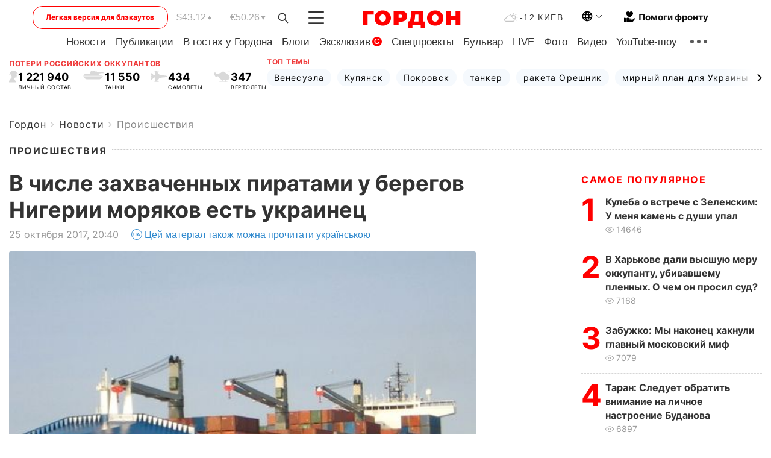

--- FILE ---
content_type: text/html; charset=utf-8
request_url: https://www.google.com/recaptcha/api2/aframe
body_size: 249
content:
<!DOCTYPE HTML><html><head><meta http-equiv="content-type" content="text/html; charset=UTF-8"></head><body><script nonce="XLjUOfIE0fWumDQI1g2amg">/** Anti-fraud and anti-abuse applications only. See google.com/recaptcha */ try{var clients={'sodar':'https://pagead2.googlesyndication.com/pagead/sodar?'};window.addEventListener("message",function(a){try{if(a.source===window.parent){var b=JSON.parse(a.data);var c=clients[b['id']];if(c){var d=document.createElement('img');d.src=c+b['params']+'&rc='+(localStorage.getItem("rc::a")?sessionStorage.getItem("rc::b"):"");window.document.body.appendChild(d);sessionStorage.setItem("rc::e",parseInt(sessionStorage.getItem("rc::e")||0)+1);localStorage.setItem("rc::h",'1768408282352');}}}catch(b){}});window.parent.postMessage("_grecaptcha_ready", "*");}catch(b){}</script></body></html>

--- FILE ---
content_type: application/javascript; charset=utf-8
request_url: https://fundingchoicesmessages.google.com/f/AGSKWxU7i_hYHePtmpMsVO4JLCOziqiwk820kJR-mRCrObfh5TMENtsmv_HhMakzut5riVRuTbe2MXWjB0jCxKd6SpJ5FewR-OcCrwHG_3eFjQR56qUMjmPZNEpicfQKYsrhzibNovGYSw==?fccs=W251bGwsbnVsbCxudWxsLG51bGwsbnVsbCxudWxsLFsxNzY4NDA4MjgxLDQzMzAwMDAwMF0sbnVsbCxudWxsLG51bGwsW251bGwsWzddXSwiaHR0cHM6Ly9nb3Jkb251YS5jb20vbmV3cy9sb2NhbG5ld3Mvdi1jaGlzbGUtemFodmFjaGVubnloLXBpcmF0YW1pLXUtYmVyZWdvdi1uaWdlcmlpLW1vcnlha292LWVzdC11a3JhaW5lYy0yMTQxMjIuaHRtbCIsbnVsbCxbWzgsIkdQMmFqWlhRQWdjIl0sWzksImVuLVVTIl0sWzE5LCIyIl0sWzE3LCJbMF0iXSxbMjQsIiJdLFsyOSwiZmFsc2UiXV1d
body_size: -212
content:
if (typeof __googlefc.fcKernelManager.run === 'function') {"use strict";this.default_ContributorServingResponseClientJs=this.default_ContributorServingResponseClientJs||{};(function(_){var window=this;
try{
var OH=function(a){this.A=_.t(a)};_.u(OH,_.J);var PH=_.Zc(OH);var QH=function(a,b,c){this.B=a;this.params=b;this.j=c;this.l=_.F(this.params,4);this.o=new _.bh(this.B.document,_.O(this.params,3),new _.Og(_.Ok(this.j)))};QH.prototype.run=function(){if(_.P(this.params,10)){var a=this.o;var b=_.ch(a);b=_.Jd(b,4);_.gh(a,b)}a=_.Pk(this.j)?_.Xd(_.Pk(this.j)):new _.Zd;_.$d(a,9);_.F(a,4)!==1&&_.H(a,4,this.l===2||this.l===3?1:2);_.Dg(this.params,5)&&(b=_.O(this.params,5),_.fg(a,6,b));return a};var RH=function(){};RH.prototype.run=function(a,b){var c,d;return _.v(function(e){c=PH(b);d=(new QH(a,c,_.A(c,_.Nk,2))).run();return e.return({ia:_.L(d)})})};_.Rk(8,new RH);
}catch(e){_._DumpException(e)}
}).call(this,this.default_ContributorServingResponseClientJs);
// Google Inc.

//# sourceURL=/_/mss/boq-content-ads-contributor/_/js/k=boq-content-ads-contributor.ContributorServingResponseClientJs.en_US.GP2ajZXQAgc.es5.O/d=1/exm=kernel_loader,loader_js_executable/ed=1/rs=AJlcJMwxu1KDYCo_MT4gCPaAdBlhVAdLlg/m=web_iab_tcf_v2_signal_executable
__googlefc.fcKernelManager.run('\x5b\x5b\x5b8,\x22\x5bnull,\x5b\x5bnull,null,null,\\\x22https:\/\/fundingchoicesmessages.google.com\/f\/AGSKWxUuSAqi2uSdSRdDPR-x6FQFJ2HfIlRDdxk_zS6i_A-6DPlfKEpvPT2KSqyDFHAcghwJwBY8lLUL92xLrH_aqaXELgvrokSVVLodGihTDiMqwsZASZx4a6WLZonfqU8PzfI9JCNvOA\\\\u003d\\\\u003d\\\x22\x5d,null,null,\x5bnull,null,null,\\\x22https:\/\/fundingchoicesmessages.google.com\/el\/AGSKWxUXIXihvdnMPaTshkLeFEb7HwAIkxFaosifufFWtZ8qmZBVs6AmcRFKTSAP2-FuUBPCTds2rTMC2jweCOK4On0ZQodMhhLc0B83PUfQOcoLuQsoL1CME_1WjPbpy-pfACLIWlKP3Q\\\\u003d\\\\u003d\\\x22\x5d,null,\x5bnull,\x5b7\x5d\x5d\x5d,\\\x22gordonua.com\\\x22,1,\\\x22en\\\x22,null,null,null,null,1\x5d\x22\x5d\x5d,\x5bnull,null,null,\x22https:\/\/fundingchoicesmessages.google.com\/f\/AGSKWxVJV9Nu3atFAG4oDHtAB6dKll41qNRkPsFTZxbAQP6KEU5gX5G6HfwtNex7kBXBZDS0F4wJv0wMa0_kWi-ty9Un4Q-76Iu0T1M_Ft2mOF4e2ziu6RkXAxWZP2g51ftyiA7-C1qQdA\\u003d\\u003d\x22\x5d\x5d');}

--- FILE ---
content_type: image/svg+xml
request_url: https://gordonua.com/user/img/r-pl.svg
body_size: 253
content:
<svg width="29" height="19" viewBox="0 0 29 19" fill="none" xmlns="http://www.w3.org/2000/svg">
<g clip-path="url(#clip0_206_2663)">
<path d="M28.3886 9.55478C28.3145 9.4437 27.9074 9.29568 27.2042 9.0366C26.5011 8.81446 25.5017 8.55538 24.2431 8.25936L19.0242 7.77814L15.693 6.81565H14.7306L10.3999 1.59671H12.9539C13.2871 1.59671 13.5462 1.33762 13.5462 1.00441C13.5462 0.671194 13.2871 0.412109 12.9539 0.412109H6.55083V1.59648H7.58719L7.58743 7.81513H5.2187L2.36873 4.48392H0.481003V8.29637H2.84997V8.40744L0 8.7776V10.6653L2.84997 11.0355V11.1466H0.481003V14.9218H2.36873L5.2187 11.5906H7.58743V17.6606H6.55107V18.8449H12.9541C13.2874 18.8449 13.5464 18.5859 13.5464 18.2526C13.5464 17.9194 13.2874 17.6604 12.9541 17.6604H10.4372L14.6937 12.5525H15.6562L18.9874 11.59L24.2063 11.1088C27.0563 10.4795 28.4629 9.99824 28.5 9.66526L28.3886 9.55478Z" fill="black" fill-opacity="0.15"/>
</g>
<defs>
<clipPath id="clip0_206_2663">
<rect width="28.5" height="19" fill="white"/>
</clipPath>
</defs>
</svg>


--- FILE ---
content_type: application/javascript; charset=utf-8
request_url: https://fundingchoicesmessages.google.com/f/AGSKWxV8vyONsOMzCTsCscp8_U3kKhAwYJUZDHEppYTw44h6PfTTtj1KfoZ3ykS_ksMTWREkC9FNCzMnArsBEbiCz3frqBg1uKujmRyKY2zkEoORZP7og0bbZAazq-QFV7mRp9bmeEHNPWPJJ6Gk-hQ4v9ys2bEqoAeqzaFNZdgWSWTP7sq4bOCNMZSRqFn8/_/ads/main._120x800a./adlogix./3_ads.?adtechplacementid=
body_size: -1291
content:
window['d1a7e58e-2ac2-4458-af36-0c2abff0aeb1'] = true;